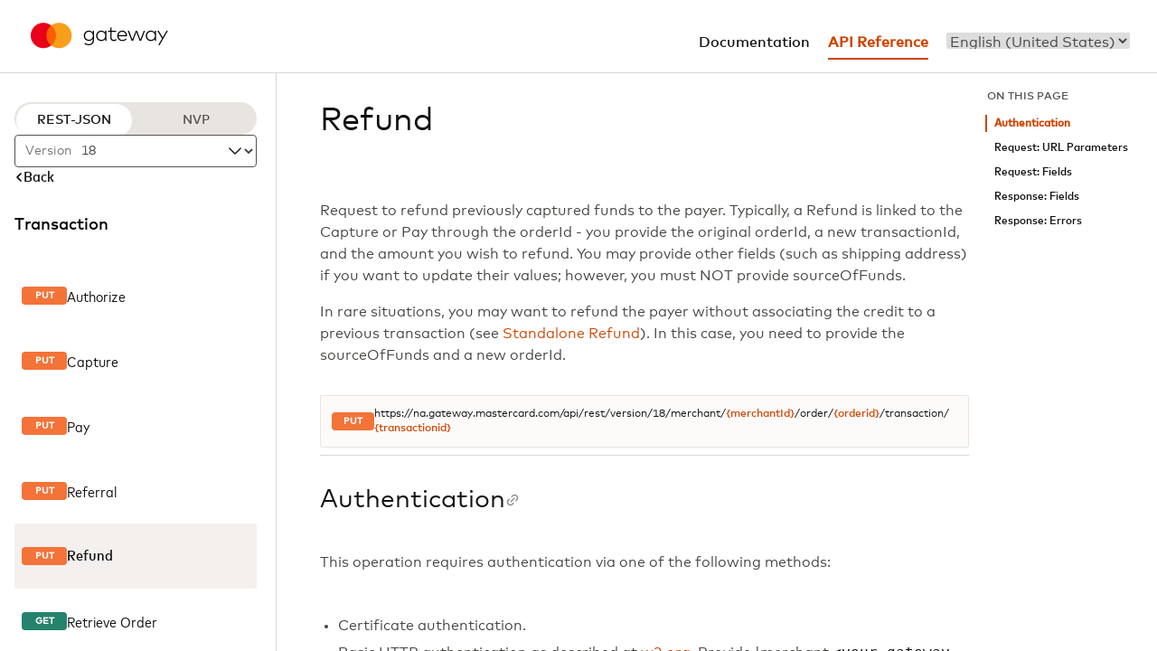

--- FILE ---
content_type: text/css
request_url: https://na.gateway.mastercard.com/api/apiDoc/apiReference.css
body_size: 4257
content:
/* F695282 For new apiReference page. For reviewers: Comment to be removed when done. */
body {
    margin-bottom: 0;

    --text-body-secondary: #444340;
    --mcd-color-gray-03: #E8E5E1;
    --mcd-color-gray-01: #FCFBFA;
    --color-red-error-01: #FADEDE;
    --color-red-error-05: #B00606;
    --color-gold-01: #FCE8CC;
    --color-gold-06: #583300;
    --color-secondary-on-light: #555555;
    --color-gray-07: #141413;
    --color-white: #FFFFFF;
}

#sdk-functions-page h1 {
    text-transform: none;
}

#api-reference h1 {
    font-size: 3rem;
    font-weight: 350;
    line-height: 3.5rem; /* 116.667% */
    margin-block: auto;
}

h1 {
    font-size: 2.25rem;
    font-weight: 400;
    line-height: 2.7rem;
    margin-block: auto;
}

h2 {
    font-size: 1.75rem;
    font-weight: 400;
    line-height: 2.25rem; /* 128.571% */
    margin-block: auto;
}

h3 {
    font-size: 1.5rem;
    font-weight: 400;
    line-height: 2rem;
    margin-block: auto;
}

h4 {
    font-size: 1.25rem;
    font-weight: 500;
    line-height: 1.75rem;
    margin-block: auto;
}

h5 {
    color: #222221;
    font-size: 1.125rem;
    font-weight: 500;
    line-height: 1.5rem; /* 133.333% */
    margin-block: auto;
}

p {
    margin-block: auto;
    font-size: inherit;
    line-height: inherit;
}

a {
    text-decoration: none;
    color: #cf4500;
}

.grid-container-areas {
    display: flex;
    flex-flow: column;
    margin: 0;
}

#page-main-content {
    display: flex;
    overflow: auto;
    flex: 1 1 auto;
    height: 100%;
}

.grid-container-columns {
    display: grid;
    grid-template-columns: repeat(3, 1fr);
}

.main {
    padding: 2rem 3rem 0;
    gap: 3rem;
}

.main hr {
    border-top: 1px solid #D9D9D9;
    margin-left: 0;
    margin-right: 0;
    align-self: stretch;
    margin-block: auto;
}

.mcd-body-regular {
    font-size: 1rem;
    font-weight: 400;
    line-height: 1.375rem;
    text-align: left;
}

.mcd-body-regular-lg {
    font-size: 1rem;
    font-weight: 400;
    line-height: 1.5rem; /* 150% */
}

.mcd-body-medium {
    font-size: 1rem;
    font-weight: 500;
    line-height: 1.375rem;
    text-align: left;
}

.flex {
    display: flex;
}

.flex-column {
    display: flex;
    flex-direction: column;
}

.panel-padding {
    gap: 2rem;
}

.grid-padding {
    gap: 1.5rem;
}

.fill-available-width{
    width: -webkit-fill-available;
}

.display-none {
    display: none;
}

.card-text-gap {
    gap: 0.5rem;
}

.align-start {
    align-self: start;
}

.color-text-primary {
    color: #111;
}

.color-text-secondary {
    color: #555250;
}

.color-grey-08 {
    color: #333;
}

.color-text-body-secondary {
    color: var(--text-body-secondary, #444340);
}

/* intro section */
#intro {
    display: flex;
    align-items: center;
    gap: 5rem;
    align-self: stretch;
}

#intro .text {
    gap: 1rem;
    flex: 1 0 0;
}

#api-ref-img {
    overflow: auto;
}

#api-ref-img .brand-color {
    fill: #FF5500;
}

/* operations section */
#operations-intro {
    gap: 0.25rem;
}

.operation-group {
    justify-content: space-between;
    align-self: stretch;
    gap: 1rem;
}

.operation-group-p {
    font-size: 0.875rem;
    font-weight: 400;
    line-height: normal;
}

.operation-group a {
    display: flex;
    align-items: center;
    gap: 4px;
}

.operation-group a .content {
    font-size: 0.75rem;
    font-weight: 500;
    line-height: 150%; /* 1.125rem */
}

/* sdks section */
.sdk-p {
    font-size: 0.875rem;
    font-weight: 400;
    line-height: 1.25rem; /* 142.857% */
}

.red-link {
    font-size: 0.875rem;
    font-weight: 500;
    line-height: 1.25rem; /* 142.857% */
}

#operation-into {
    display: table-column;
    width: 100%;
}

#pseudo-links {
    font-size: 0.75rem;
    cursor: default;
    display: flex;
    margin-bottom: 1rem;
}

#pseudo-links p {
    margin: 0;
}

#pseudo-links p:hover {
    color: #CF4500;
}

#pseudo-links-svg {
    padding: 0.05rem 0 0 0.3rem;
    width: 0.55rem;
    height: 0.65rem;
    fill: none;
}

/* sidebar section */
.sidebar {
    display: flex;
    flex-direction: column;
    padding: 2rem 1.3rem 2rem 1rem;
    border-right: 1px solid #D8D8D8;
    background-color: white;
    overflow-y: auto;
    overflow-x: hidden;
    gap: 1.5rem;
    height: -webkit-fill-available;
    z-index: 1;
}

.page-main-content-and-footer{
    overflow: auto;
    flex: 1 1 0;
}

.sidebar-protocol-and-selector-section {
    display: flex;
    flex-direction: column;
    gap: 1rem;
}

.sidebar-section {
    position: relative;
    display: flex;
    flex-direction: column;
    width: 16.75rem;
    font-size: 1rem;
    line-height: 1.375rem;
    font-weight: 400;
    gap: 0.5rem;
}

.sidebar-section a {
    display: flex;
    align-items: center;
    height: 1.75rem;
    padding-left: 1rem;
    width: -webkit-fill-available;
    transition: 0.2s;
}

.sidebar-section a.default {
    color: #111111;
}

.sidebar-section a:hover {
    background-color: #F2F2F2;
    border-radius: 0.25rem;
}

.sidebar-section a.active:hover {
    border-radius: 0;
}

.sidebar-section a.active {
    box-shadow: 2px 0 0 inset;
    font-weight: 500;
}

.sidebar-section .operation-link a.active {
    box-shadow: none;
    background-color: #F3F0EE;
    border-radius: 0.25rem;
    color: #111;
}

.sidebar-section .operation-link a.active p {
    font-weight: 500;
}

.sidebar-section-title {
    font-size: 0.75rem;
    text-transform: uppercase;
    font-weight: 700;
    letter-spacing: 0.1125rem;
    line-height: 1rem;
    padding-left: 1rem;
    color: #555250;
}

#sidebar-api-selector #prefix {
    position: absolute;
    padding-top: 0.5rem;
    padding-left: 0.75rem;
    color: #777470;
    font-size: 0.875rem;
    font-weight: 400;
    line-height: 1.25rem;
}

#sidebar-api-selector svg {
    position: absolute;
    margin-top: 0.35rem;
    margin-left: 14.475rem;
}

#version-input-field {
    appearance: none;
    font-family: inherit;
    font-size: 0.875rem;
    line-height: 1.25rem;
    background-color: transparent;
    height: 2.25rem;
    width: 16.75rem;
    padding-left: 4.3rem;
    border: 1px solid #555250;
    border-radius: 0.25rem;
    cursor: pointer;
    z-index: 2;
}

#sidebar-protocol-switch #switcher-href {
    height: 2.25rem;
    width: 16.75rem;
    position: absolute;
    border-radius: 6.25rem;
    padding: 0;
    margin: 0;
    z-index: 4;
    display: flex;
}

#sidebar-protocol-switch .protocol-switch-knob a{
    cursor: pointer;
    height: -webkit-fill-available;
}

#sidebar-protocol-switch #switcher-href a.left-indent{
    margin-left: 6px;
}
#sidebar-protocol-switch #switcher-href a.right-indent{
    padding-left: 0.83em;
}

#sidebar-protocol-switch #switcher-href a.disable-protocol{
    pointer-events: none;
    cursor: default;
    height: -webkit-fill-available;
}

#sidebar-protocol-switch #switcher-href a.disabled-protocol-highlighting{
    background-color: white;
    color: #111111;
}

#protocol-switch-cover {
    position: relative;
    width: 16.5rem;
    height: 2rem;
    padding: 0.125rem;
    overflow: hidden;
    background-color: #e8e5e1;
    cursor: default;
    border-radius: 6.25rem;
}

#protocol-switch {
    display: none;
}

.protocol-switch-knob {
    z-index: 2;
}

#switcher-href a{
    width: 6.55rem;
    font-size: 0.875rem;
    line-height: 1.3rem;
    font-weight: 500;
    padding: 0.5rem 0.75rem 0.5rem 0.75rem;
    border-radius: 6.25rem;
    margin-bottom: 0.27em;
    justify-content: center;
}


#switcher-href .enabled-protocol-highlighting{
    height: -webkit-fill-available;
    color: #555250;
    background: none;
}

#protocol-switch-cover {
    display: inline-block;
    color: #111111;
    z-index: 1;
}


.sidebar-operation-section {
    display: flex;
    flex-direction: column;
    gap: 1.5rem;
}

.sidebar-operation-section h5 {
    color: #000000;
}

.operation-link a {
    display: flex;
    align-items: center;
    width: -webkit-fill-available;
    min-height: 1.5rem;
    height: fit-content;
    padding: 0.5rem;
    gap: 0.5rem;
    transition: 0.2s;
}

.operation-link p {
    font-weight: 400;
    font-size: 1rem;
    line-height: 1.5rem;
}

.sidebar-section .sidebar-backlink {
    gap: 0.5rem;
    padding-left: 0;
    height: fit-content;
}


h5#requestFields {
    font-size: 1.25rem;
}

.toggle-switch {
    position: relative;
    display: inline-block;
    width: 2.125rem;
    height: 1rem;
    line-height: 1rem;
}
.toggle-switch input {
    opacity: 0;
    width: 0;
    height: 0;
}
.toggle-slider {
    position: absolute;
    cursor: pointer;
    top: 0;
    left: 0.125rem;
    right: 0;
    bottom: 0;
    background-color: #B1ADA6;
    -webkit-transition: .2s;
    transition: .2s;
}
.toggle-slider:before {
    position: absolute;
    content: "";
    height: 0.75rem;
    width: 0.75rem;
    left: 0.125rem;
    bottom: 0.125rem;
    background-color: white;
    -webkit-transition: .2s;
    transition: .2s;
}
input:checked + .toggle-slider {
    background-color: #038A00;
}
input:checked + .toggle-slider:before {
    -webkit-transform: translateX(1rem);
    -ms-transform: translateX(1rem);
    transform: translateX(1rem);
}
.toggle-slider.round {
    border-radius: 0.5rem;
}
.toggle-slider.round:before {
    border-radius: 0.5rem;
}
.toggle-label {
    font-size: 0.75rem;
    font-family: MarkForMCNrw, "Mark Offc For MC", helvetica, arial, clean, sans-serif;
    margin-left: 0.188rem;
    position: relative;
    bottom: 0.063rem;
    cursor: pointer;
}
.optional-hidden {
    display: none;
}
.toggle-switch-text {
    bottom: -0.063rem;
    position: relative;
}

.expanded {
    transform: rotate(-90deg);
}

/*Changelog CSS*/
#changeLogContainer {
    display: flex;
    gap: 32px;
    flex-direction: column;
    padding: 10px;
}

.changeLogHeaderContainer {
    display: flex;
    border-bottom: 1px solid #D9D9D9;
    gap: 4px;
    flex-direction: column;
    width: 100%;
}

.commonStyle {
    text-align: left;
    margin: 0;
}

#bannerHeading {
    font-size: 36px;
    font-weight: 400;
    line-height: 43px;
    color: #111111;
}

#bannerDescription {
    font-size: 18px;
    font-weight: 500;
    line-height: 24px;
    color: #555250;
}

.logsContainer {
    display: flex;
    width: 100%;
    flex-direction: column;
    gap: 48px;
}

.log {
    display: flex;
    gap: 24px;
    flex-direction: row;
}

.dateVersion {
    text-align: right;
}

p.logDate {
    width: 144px;
    padding-top: 4px;
    font-size: 12px;
    font-weight: 400;
    line-height: 16px;
    margin: 0;
    height: 20px;
}

.logContent {
    display: flex;
    gap: 16px;
    flex-direction: column;
    flex: 1 0 0;
}

.versionNumber {
    font-size: 12px;
    font-weight: 400;
    line-height: 16px;
    margin: 0;
    padding-top: 2px;
}

.logDescriptionHeading {
    font-size: 18px;
    font-weight: 500;
    line-height: 24px;
    color: #000000;
}

p.logDescription {
    font-size: 16px;
    font-weight: 400;
    line-height: 24px;
}


@media screen and (max-width: 992px) {
    .log {
        flex-direction: column;
        gap: 8px;
    }

    .dateVersion {
        text-align: left;
    }
}

footer {
    width: 100%;
}

/* New Footer styles*/
#ContainerFooter {
    margin: 0;
    padding: 40px 3rem;
}

/* SDKs page section*/
.sdk-into {
    display: grid;
    gap: 2rem;
}

.sdks-line-nav-menu {
    display: inline-flex;
    align-items: center;
    gap: 0.375rem;
    line-height: 1.125rem;
    font-size: 0.75rem;
    color: #555250;
}

.sdk-func-pair {
    display: grid;
    gap: 1rem;
}

#sdk-landing-page section, #sdk-functions-page section {
    display: grid;
    gap: 1.5rem;
    width: -webkit-fill-available;
}

#sdk-landing-page .main, #sdk-functions-page .main {
    gap: 2rem;
}

#sdk-landing-page pre, #sdk-functions-page pre {
    margin: 0;
}

#api-operation pre {
    margin-bottom: 0;
}

#sdk-landing-page .x_collapse, #sdk-functions-page .x_collapse {
    border: none;
    border-bottom-left-radius: 0;
    border-bottom-right-radius: 0;
    padding: 0;
}

.underlined-a {
    width: fit-content;
    text-decoration: underline;
    font-size: 1rem;
    line-height: 1.5rem;
}

.sdk-parameter-header {
    display: flex;
    gap: 0.5rem;
    align-items: center;
}

.sdk-collapsed-area {
    border: none;
    display: grid;
    margin-left: 1.375rem;
    gap: 0.75rem;
    border-left: thin solid #D8D8D8;
}

.sdk-validation-rules {
    display: flex;
    gap: 0.5rem;
    align-items: center;
}

.sdk-validation-rules .sdk-validation-rules {
    align-items: baseline;
    gap: 0.25rem;
}

.sdk-collapsed-area .sdk-collapsed-area {
    margin-left: 0;
}

.expandableSvg {
    margin-right: 0.125rem;
    word-spacing: 0;
}

.sdk-parameters-tree .expandableSvg {
    margin-left: -1.25rem;
}

.parameter-description {
    font-family: MarkForMCNrw, -apple-system, BlinkMacSystemFont, San Francisco, Segoe UI, Roboto, Helvetica Neue, sans-serif;
    display: grid;
    font-size: 1rem;
    margin-left: 1.375rem;
    line-height: 1.375rem;
    font-weight: 400;
    gap: 0.5rem;
}

.tree-parameter-description {
    font-family: MarkForMCNrw, -apple-system, BlinkMacSystemFont, San Francisco, Segoe UI, Roboto, Helvetica Neue, sans-serif;
    display: grid;
    font-size: 1rem;
    line-height: 1.375rem;
    font-weight: 400;
    gap: 1rem;
}

.param-desc-margin-left {
    margin-left: 1.375rem;
}

.param-ul-desc-margin-left {
    margin-left: 1.375rem;
}

.no-bullets-fly {
    list-style-type: none;
}

.sdk-collapsed-area .param-desc-margin-left {
    margin-left: 0;
}

.sdk-parameters-tree {
    display: grid;
    margin-left: 1.75rem;
    gap: 2rem;
}

.parameter-name {
    display: flex;
    font-size: 1rem;
    font-weight: 500;
    color: #111;
    line-height: 1.375rem;
    gap: 0.25rem;
    align-items: center;
}

.parameter-type {
    font-family: monospace;
    font-size: 1rem;
    font-weight: 400;
    line-height: 1.375rem;
    color: #444340;
}

.parameter-restriction {
    padding: 0.125rem 0.5rem 0.125rem 0.5rem;
    border-radius: 0.25rem;
    background-color: #FADEDE;
    font-weight: 500;
    color: #B00606;
    font-family: Mark Offc For MC,-apple-system, BlinkMacSystemFont, San Francisco, Segoe UI, Roboto, Helvetica Neue, sans-serif;
    font-size: 0.625rem;
    line-height: 0.75rem;
    align-content: center;
}

.parameter-description-enums-block {
    gap: 1.5rem;
    display: grid;
}

.parameter-description-enums-block code {
    width: fit-content;
    padding: 0.125rem 0.5rem 0.125rem 0.5rem;
    border-radius: 0.25rem;
    border: thin solid #D1CDC7;
    color: #111111;
    font-size: 0.75rem;
    line-height: 1.25rem;
    background-color: #FCFBFA;
}

.parameter-description-enums-block .sdk-validation-rules {
    gap: 0.25rem;
    align-items: flex-start;
    flex-direction: column;
}
.info-label{
    border-radius: 0.25rem;
    padding: 1rem 1rem 1rem 0.75rem;
    display: flex;
    align-items: center;
}

.orange-info-label {
    background-color: #FEF7ED;
    border-left: 0.25rem solid #F38B00;
}

.gray-info-label {
    background-color: #F9F9f9;
    border-left: 0.25rem solid var(--color-secondary-on-light, #555555);
}

.info-label svg {
    min-width: 20px;
    width: 20px;
    min-height: 20px;
    height: 20px;
}


.info-label p {
    margin-left: 1rem;
}

/* operations pages */
.api-existence {
    display: flex;
    padding: 0.125rem 0.5rem;
    justify-content: center;
    align-items: center;
    border-radius: 0.25rem;
    text-align: center;
    font-size: 0.625rem;
    font-style: normal;
    font-weight: 500;
    line-height: 0.75rem; /* 120% */
}

.red-bg {
    background: var(--color-red-error-01, #FADEDE);
}

.brown-bg {
    background: var(--color-gold-01, #FCE8CC);
}

.black-bg {
    background: var(--color-gray-07, #141413);
}

.gray-bg {
    background: #E8E8E8;
}

.req-text {
    color: var(--color-red-error-05, #B00606);
}

.ap-text {
    color: var(--color-gold-06, #583300);
}

.fixed-text {
    color: var(--color-white, #FFFFFF);
}

.optional-text {
    color: var(--color-secondary-on-light, #555555);
}

#operation-banner {
    justify-content: center;
    padding: 0.75rem;
    align-self: stretch;
    gap: 1rem;
    border-radius: 0.125rem;
    border: 0.0625rem solid var(--mcd-color-gray-03, #E8E5E1);
    background: var(--mcd-color-gray-01, #FCFBFA);
}

.title-elem-gap {
    display: flex;
    align-items: center;
    gap: 0.5rem;
}

.title-anchor-gap {
    display: flex;
    align-items: center;
    gap: 0.25rem;
}

.title-toggle-gap {
    display: flex;
    align-items: center;
    gap: 1rem;
    align-self: stretch;
}

.operation-label {
    display: flex;
    padding: 0.25rem 0.75rem;
    justify-content: center;
    align-items: center;
    border-radius: 0.25rem;
    font-weight: 700;
    width: 1.625rem;
    font-size: 0.625rem;
    line-height: 0.75rem;
    color: #FFFFFF;
}

.body-regular-sm {
    font-size: 0.75rem;
    font-style: normal;
    font-weight: 400;
    line-height: 1rem;
}

.body-medium-sm {
    font-size: 0.75rem;
    font-style: normal;
    font-weight: 500;
    line-height: 1rem;
}

.flex-wrap {
    display: flex;
    flex-wrap: wrap;
}

.PUT {
    background: #F37338;
}

.GET {
    background: #25836D;
}

.POST {
    background: #777470;
}

.DELETE {
    background: #A82226;
}

#authentication-section {
    gap: 1rem;
    align-self: stretch;
}

.font-MC-regular {
    font-family: Mark Offc For MC,-apple-system, BlinkMacSystemFont, San Francisco, Segoe UI, Roboto, Helvetica Neue, sans-serif;
}

.font-family-secondary {
    font-family: MarkForMCNrw, -apple-system, BlinkMacSystemFont, San Francisco, Segoe UI, Roboto, Helvetica Neue, sans-serif;
}

.url-fields-left-padding {
    padding-left: 1.5rem;
}

.url-field-section {
    justify-content: center;
    gap: 0.5rem;
    flex: 1 0 0;
}

.field-section {
    display: flex;
    align-items: flex-start;
    gap: 0.75rem;
    align-self: stretch;
}

.expand-arrow {
    padding: 0.25rem 0;
    justify-content: center;
    gap: 0.5rem;
}

.url-field-type {
    font-size: 0.75rem;
    font-style: normal;
    font-weight: 400;
    line-height: 0.75rem;
}

.field-type {
    font-size: 0.75rem;
    font-style: normal;
    font-weight: 400;
    line-height: 1.25rem;
}

.field-value-type, .field-value-existence {
    position: relative;
    bottom: 0.125rem;
}

.field-value-constraints {
    font-weight: 500;
    position: relative;
}

.opacity-0 {
    opacity: 0;
}

.opacity-1 {
    opacity: 1;
}

.padding-bottom-1\.5rem {
    padding-bottom: 1.5rem;
}

.expand-field-inline-flex {
    display: inline-flex;
    align-items: flex-start;
}

.expandable-svg {
    padding: 0.25rem 0.375rem 0.25rem 0;
}

.vertical-line .expandable-svg {
    padding: 0.25rem 0.375rem;
}

.vertical-line {
    border-left: 0.0625rem solid #D8D8D8;
}

.padding-left-expand {
    padding-left: 1.125rem;
}
.padding-left-expand .padding-left-expand {
    padding-left: 1.5rem;
}

.gap-025rem {
    gap: 0.25rem;
}

#api-operation .main, #api-versioning .main {
    padding: 0;
}

#api-versioning > #main-content {
    gap: 2rem;
}


#main-content {
    gap: 3rem;
    padding: 2rem 0 0 3rem;
}

.enum-border {
    display: flex;
    padding: 0.125rem 0.5rem;
    align-items: center;
    width: max-content;
    gap: 0.625rem;
    border-radius: 0.25rem;
    border: 1px solid #D1CDC7;
    background: var(--mcd-color-gray-01, #FCFBFA);
}

.link-icon {
    padding-left: 0;
}

th {
    font-weight: 700;
    font-size: 0.875rem;
    line-height: 1.3125rem;
    gap: 0.5rem;
    padding: 1rem;
    background-color: #F7F7F7;
    border: 1px solid #D8D8D8;
}

td {
    padding: 1rem;
    gap: 0.5rem;
    font-weight: 400;
    font-size: 0.875rem;
    line-height: 1.3125rem;
    border: 1px solid #D8D8D8;
}

.unbulleted li {
    list-style-type: none;
}

ul.bulleted li {
    list-style-type: disc;
}

#operation-into p{
    margin: revert;
}

.word-breaking {
    word-break: break-word;
}
